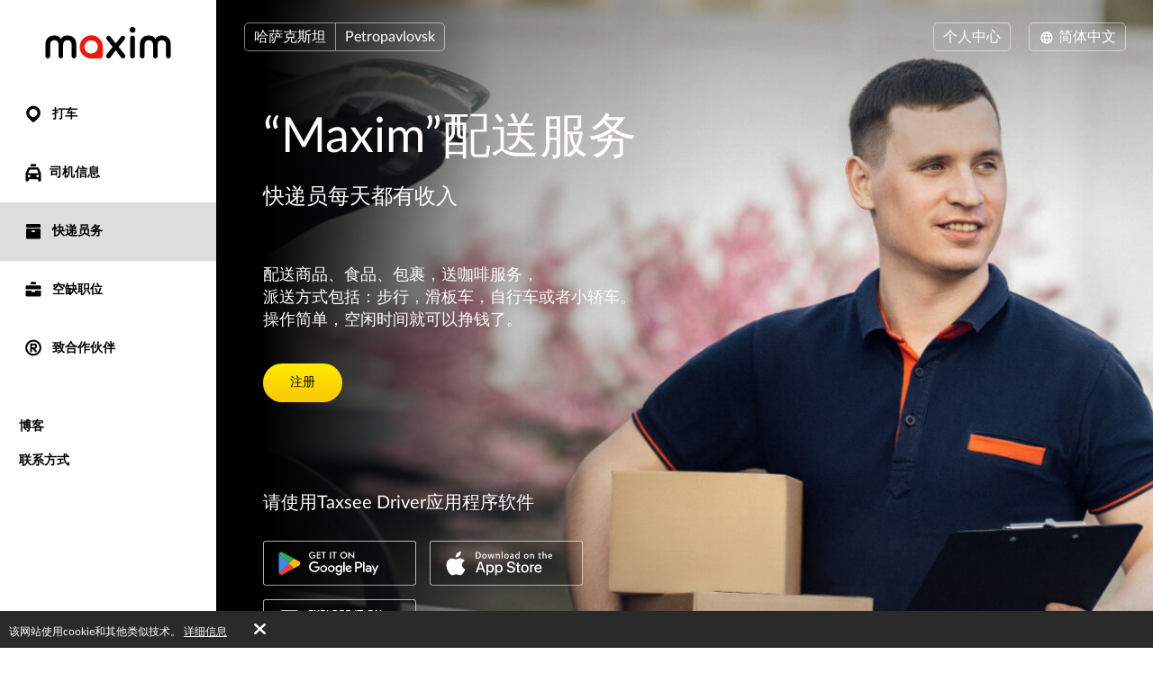

--- FILE ---
content_type: text/html; charset=UTF-8
request_url: https://taximaxim.kz/zh-CN/109-petropavlovsk/courier/
body_size: 9394
content:
    <!DOCTYPE html>
    <html lang="zh-CN" >
    <head>
        <meta charset="UTF-8">
        <meta name="viewport" content="width=device-width, initial-scale=1, maximum-scale=5">
                <meta name="csrf-param" content="_csrf">
<meta name="csrf-token" content="fFQT0jz46Fm5VzUUltyZnJZnksxpu8osRz7XbevGvVAoEUPrVpylDvEVRGfCi-jT9x3CnwTClUM1XJYX3Y3NJg==">
        <title>快递员务</title>
        <link rel="apple-touch-icon" sizes="180x180" href="/favicon180x180.png">
        <link rel="icon" type="image/png" sizes="32x32" href="/favicon32x32.png">
        <link rel="icon" type="image/png" sizes="192x192" href="/favicon192x192.png">
                <!-- Google Tag Manager -->
        <script>(function(w,d,s,l,i){w[l]=w[l]||[];w[l].push({'gtm.start':
                    new Date().getTime(),event:'gtm.js'});var f=d.getElementsByTagName(s)[0],
                j=d.createElement(s),dl=l!='dataLayer'?'&l='+l:'';j.async=true;j.src=
                'https://www.googletagmanager.com/gtm.js?id='+i+dl;f.parentNode.insertBefore(j,f);
            })(window,document,'script','dataLayer','GTM-K3BC4KQ');</script>
        <!-- End Google Tag Manager -->
                <script type="application/ld+json">{"@context":"https://schema.org","@type":"BreadcrumbList","itemListElement":[{"@type":"ListItem","position":0,"name":"快递员务","item":""}]}</script>        <meta name="description" content="每一天都会获得收入。提供送货上门服务，送咖啡服务，送货方式可以是步行，滑板车，自行车或者开车。">
<link type="font/woff2" href="/fonts/lato2/Lato-Regular.woff2" rel="preload" as="font" crossorigin>
<link type="font/woff2" href="/fonts/lato2/Lato-Bold.woff2" rel="preload" as="font" crossorigin>
<link href="https://taximaxim.kz/ar-SA/109-petropavlovsk/courier/" rel="alternate" hreflang="ar-SA">
<link href="https://taximaxim.kz/az/109-petropavlovsk/courier/" rel="alternate" hreflang="az">
<link href="https://taximaxim.kz/bg/109-petropavlovsk/courier/" rel="alternate" hreflang="bg">
<link href="https://taximaxim.kz/bn-BD/109-petropavlovsk/courier/" rel="alternate" hreflang="bn-BD">
<link href="https://taximaxim.kz/en/109-petropavlovsk/courier/" rel="alternate" hreflang="en">
<link href="https://taximaxim.kz/es-ES/109-petropavlovsk/courier/" rel="alternate" hreflang="es-ES">
<link href="https://taximaxim.kz/fr/109-petropavlovsk/courier/" rel="alternate" hreflang="fr">
<link href="https://taximaxim.kz/hy/109-petropavlovsk/courier/" rel="alternate" hreflang="hy">
<link href="https://taximaxim.kz/id-ID/109-petropavlovsk/courier/" rel="alternate" hreflang="id-ID">
<link href="https://taximaxim.kz/ka/109-petropavlovsk/courier/" rel="alternate" hreflang="ka">
<link href="https://taximaxim.kz/kk/109-petropavlovsk/courier/" rel="alternate" hreflang="kk">
<link href="https://taximaxim.kz/km-KH/109-petropavlovsk/courier/" rel="alternate" hreflang="km-KH">
<link href="https://taximaxim.kz/lo-LA/109-petropavlovsk/courier/" rel="alternate" hreflang="lo-LA">
<link href="https://taximaxim.kz/ms-MY/109-petropavlovsk/courier/" rel="alternate" hreflang="ms-MY">
<link href="https://taximaxim.kz/pt-BR/109-petropavlovsk/courier/" rel="alternate" hreflang="pt-BR">
<link href="https://taximaxim.kz/ru/109-petropavlovsk/courier/" rel="alternate" hreflang="ru">
<link href="https://taximaxim.kz/sw-TZ/109-petropavlovsk/courier/" rel="alternate" hreflang="sw-TZ">
<link href="https://taximaxim.kz/tg/109-petropavlovsk/courier/" rel="alternate" hreflang="tg">
<link href="https://taximaxim.kz/th-TH/109-petropavlovsk/courier/" rel="alternate" hreflang="th-TH">
<link href="https://taximaxim.kz/tr/109-petropavlovsk/courier/" rel="alternate" hreflang="tr">
<link href="https://taximaxim.kz/uz/109-petropavlovsk/courier/" rel="alternate" hreflang="uz">
<link href="https://taximaxim.kz/vi-VN/109-petropavlovsk/courier/" rel="alternate" hreflang="vi-VN">
<link href="https://taximaxim.kz/zh-cn/courier/" rel="canonical">
<link href="/assets/all-d6d0e5211907ec943a7802b0f5f52576.css?v=1762320557" rel="preload" as="style" onload="this.rel=&#039;stylesheet&#039;">
<link href="/css/cookie.css?v=1689660240" rel="stylesheet">
<link href="/assets/9abc3e8a/app-badges.css?v=1768197928" rel="stylesheet">
<link type="text/css" href="/assets/6e3b4ef9/css/all.min.css?v=1768197928" rel="preload" as="style" onload="this.rel=&#039;stylesheet&#039;">
<link type="text/css" href="/assets/5975d973/flag-png.css?v=1768197928" rel="preload" as="style" onload="this.rel=&#039;stylesheet&#039;">    </head>
    <body data-env="prod" class="b-courier-page lang-zh-CN country-kz">
            <!-- Google Tag Manager (noscript) -->
    <noscript><iframe src="https://www.googletagmanager.com/ns.html?id=GTM-K3BC4KQ"
                      height="0" width="0" style="display:none;visibility:hidden"></iframe></noscript>
    <!-- End Google Tag Manager (noscript) -->
        <div class="b-container"><div class="b-top-plate"><div id="mobile-top-menu"><button type="button" class="m-menu-opener js-menu-toggle" aria-label="burger"><i class="fa fas fa-bars"></i></button><div id="link-to-work"><a href="https://taxseepro.com/?app=maxim&amp;intl=zh-CN&amp;b=109&amp;utm_content=taximaxim&amp;utm_source=taximaxim" rel="noopener" onclick="return yii.app.analytics.reachGoal(&quot;link-to-work&quot;)" target="_blank">与服务机构合作</a></div><div class="m-logo"><a href="https://taximaxim.kz/zh-cn/109-petropavlovsk/order-a-taxi-online" title="logo"></a></div></div></div><div class="b-sidebar"><div class="m-content"><a href="https://taximaxim.kz/zh-cn/109-petropavlovsk/order-a-taxi-online"><div class="b-logo b-logo---zh-CN b-logo----country-kz"></div></a><ul class="b-main-menu"><li><a href="https://taximaxim.kz/zh-cn/109-petropavlovsk/order-a-taxi-online"><span class="b-sidebar-icon"><svg xmlns="http://www.w3.org/2000/svg" width="24" height="24" viewBox="0 -250 950 1000"><path fill="currentColor" d="M708-43q48 49 72 109.5T804 190t-24 122.5T708 420L535 593q-26 26-60 26-32 0-57-25-42-44-86-87.5T245 420q-48-48-72-107.5T149 190q0-66 26-125.5T245.5-40t104-72T477-139q63 0 123 24t108 72zM341 319q56 56 133 56 38 0 72-14.5t60-40 41-60 15-74.5q0-39-15-73t-40.5-59.5-59.5-40T474-1q-38 0-72 15t-60 40.5-41.5 59.5-15.5 72q0 36 14 71t42 62z"/></svg></span> 打车</a></li><li class="m-driver"><a href="https://taximaxim.kz/zh-cn/109-petropavlovsk/driver/"><span class="b-sidebar-icon"><svg xmlns="http://www.w3.org/2000/svg" width="24" height="24" viewBox="0 -230 950 1000"><path fill="currentColor" d="M542-140q27 0 45.5 17T606-79v53H344v-53q0-27 19.5-44t46.5-17h132zM233 287h486l-77-164H309zm596 329q0 29-18.5 45.5T765 678t-47-16.5-20-45.5v-41H254v41q0 29-20 45.5T188 678q-28 0-47-16.5T122 616V287L232 48q7-12 19-19.5t25-7.5h393q16 0 30 5t22 22l108 239v329zM277 363q-24 0-41 17t-17 43q0 25 17 42t41 17q25 0 42.5-17t17.5-42q0-26-17.5-43T277 363zm397 0q-25 0-42.5 17T614 423q0 25 17.5 42t42.5 17 42.5-17 17.5-42q0-26-17.5-43T674 363z"/></svg></span>司机信息</a></li><li class="m-courier s-active"><a href="https://taximaxim.kz/zh-cn/109-petropavlovsk/courier/"><span class="b-sidebar-icon"><svg xmlns="http://www.w3.org/2000/svg" width="24" height="24"><g fill="currentColor"><path d="M4.8 20.574a.85.85 0 0 1-.8-.768V9.84a.849.849 0 0 1 .8-.768h14.4a.838.838 0 0 1 .8.768v9.966a.838.838 0 0 1-.8.768zM10 12a1 1 0 0 0 1 1h2a1 1 0 0 0 1-1 1 1 0 0 0-1-1h-2a1 1 0 0 0-1 1zM4.8 8a.86.86 0 0 1-.8-.8V4.8a.86.86 0 0 1 .8-.8h14.4a.86.86 0 0 1 .8.8v2.4a.86.86 0 0 1-.8.8z"/><path fill="none" d="M0 0h24v24H0z"/></g></svg></span> 快递员务</a></li><li class="m-vacancy"><a href="https://taximaxim.kz/zh-cn/109-petropavlovsk/vacancy/"><span class="b-sidebar-icon"><svg xmlns="http://www.w3.org/2000/svg" width="24" height="24" viewBox="0 -275 950 1000"><path fill="currentColor" d="M121 263h267v67h172v-67h269v213q0 28-20.5 44.5T762 537H187q-27 0-46.5-16.5T121 476V263zm0-56V85q0-28 19.5-44.5T187 24h575q26 0 46.5 16.5T829 85v122H121zm419-346q28 0 46.5 17.5T605-77v53H344v-53q0-27 19.5-44.5T410-139h130z"/></svg></span> 空缺职位</a></li><li class="m-franchise"><a href="https://taximaxim.kz/zh-cn/109-petropavlovsk/partner/"><span class="b-sidebar-icon"><svg xmlns="http://www.w3.org/2000/svg" width="24" height="24" viewBox="0 -250 949 1000"><path fill="currentColor" d="M453 290h-40v106q0 17-12 28t-30 11q-19 0-31.5-11T327 396q1-84 1-166t1-166q0-20 13-28t30-8h145q27 0 51 10.5T609.5 67t28 42 10.5 51q0 42-25 76t-63 47l67 82q11 13 11 27 0 19-13.5 31.5T593 436q-19 0-31-15zm64-81q18 0 31.5-14t13.5-34q0-18-13.5-32.5T517 114H413v95h104zm-43-348q78 0 145 28.5T736-31q51 50 79.5 117T844 231q0 76-28.5 142.5T736 491q-50 50-117 79t-145 29q-76 0-143-29t-116-79q-51-51-80-117.5T106 231q0-78 29-145t80-117q49-51 116-79.5T474-139zM675 30q-38-38-89.5-60.5T474-53q-58 0-109.5 22.5T275 30q-39 38-60.5 89.5T193 231q0 58 21.5 109.5T275 431q38 38 89.5 60T474 513q60 0 111.5-22t89.5-60q39-39 61-90.5T758 231q0-60-22-111.5T675 30z"/></svg></span> 致合作伙伴</a></li></ul><ul class="b-sub-menu"><li><a href="https://taximaxim.kz/zh-cn/109-petropavlovsk/blog/">博客</a></li><li><a href="https://taximaxim.kz/zh-cn/109-petropavlovsk/contacts/">联系方式</a></li></ul><ul class="b-cabinet-enter-links"><li><a href="https://client.taximaxim.com/zh-CN/?country=kz" target="_blank" rel="noopener">客户区<span class="b-sidebar-icon"><svg xmlns="http://www.w3.org/2000/svg" width="18" height="18" viewBox="0 -275 950 1000"><path fill="currentColor" d="M409-38q-18-17-17-41t18-41 41-19 42 17l268 268q10 10 16 20.5t6 24.5q0 11-4.5 21T766 230L495 500q-17 18-41 17t-42-18q-17-18-18-42t16-41l168-168H226q-25 0-41-18t-16-41q0-25 16-42.5t41-17.5h349z"/></svg></span></a></li><li><a href="https://driver.taxsee.com/zh-CN" target="_blank" rel="noopener">司机主页<span class="b-sidebar-icon"><svg xmlns="http://www.w3.org/2000/svg" width="18" height="18" viewBox="0 -275 950 1000"><path fill="currentColor" d="M409-38q-18-17-17-41t18-41 41-19 42 17l268 268q10 10 16 20.5t6 24.5q0 11-4.5 21T766 230L495 500q-17 18-41 17t-42-18q-17-18-18-42t16-41l168-168H226q-25 0-41-18t-16-41q0-25 16-42.5t41-17.5h349z"/></svg></span></a></li></ul></div><div class="m-overlay js-menu-toggle"></div></div><div class="b-main"><div class="b-header"><div class="header-row"><div class="column location"><div class="country-drop-down btn-group"><button id="cdd-w0" class="btn dropdown-toggle" data-toggle="dropdown">哈萨克斯坦 <span class="caret"></span></button><ul id="cdd-items-w0" class="dropdown-menu"><li><a class="country " href="https://taximaxim.kz/uz/zh-CN/2744-tashkent/order-a-taxi-online" tabindex="-1"><i class="flag-png flag-png-xs flag-png-uz"></i>乌兹别克斯坦</a></li><li><a class="country " href="https://taximaxim.com/za/zh-CN/2981-cape+town/order-a-taxi-online" tabindex="-1"><i class="flag-png flag-png-xs flag-png-za"></i>南非</a></li><li><a class="country " href="https://id.taximaxim.com/zh-CN/2093-jakarta/order-a-taxi-online" tabindex="-1"><i class="flag-png flag-png-xs flag-png-id"></i>印度尼西亚</a></li><li><a class="country " href="https://taximaxim.kz/kg/zh-CN/3785-bishkek/order-a-taxi-online" tabindex="-1"><i class="flag-png flag-png-xs flag-png-kg"></i>吉尔吉斯斯坦</a></li><li><a class="country  active" href="https://taximaxim.kz/zh-CN/109-petropavlovsk/order-a-taxi-online" tabindex="-1"><i class="flag-png flag-png-xs flag-png-kz"></i>哈萨克斯坦</a></li><li><a class="country " href="https://taximaxim.com/co/zh-CN/11573-monteria/order-a-taxi-online" tabindex="-1"><i class="flag-png flag-png-xs flag-png-co"></i>哥伦比亚</a></li><li><a class="country " href="https://taximaxim.kz/tz/zh-CN/14690-dodoma/order-a-taxi-online" tabindex="-1"><i class="flag-png flag-png-xs flag-png-tz"></i>坦桑尼亚</a></li><li><a class="country " href="https://taximaxim.tj/zh-CN/109-petropavlovsk/order-a-taxi-online" tabindex="-1"><i class="flag-png flag-png-xs flag-png-tj"></i>塔吉克斯坦</a></li><li><a class="country " href="https://taximaxim.com/do/zh-CN/15145-san+pedro+de+macoris/order-a-taxi-online" tabindex="-1"><i class="flag-png flag-png-xs flag-png-do"></i>多明尼加</a></li><li><a class="country " href="https://taximaxim.com/bd/zh-CN/109-petropavlovsk/order-a-taxi-online" tabindex="-1"><i class="flag-png flag-png-xs flag-png-bd"></i>孟加拉国</a></li><li><a class="country " href="https://taximaxim.com/br/zh-CN/10329-rio+branco/order-a-taxi-online" tabindex="-1"><i class="flag-png flag-png-xs flag-png-br"></i>巴西</a></li><li><a class="country " href="https://taximaxim.com/kh/zh-CN/13806-phnom+penh/order-a-taxi-online" tabindex="-1"><i class="flag-png flag-png-xs flag-png-kh"></i>柬埔寨</a></li><li><a class="country " href="https://taximaxim.com/th/zh-CN/9335-chiang+mai/order-a-taxi-online" tabindex="-1"><i class="flag-png flag-png-xs flag-png-th"></i>泰国</a></li><li><a class="country " href="https://taximaxim.com/pe/zh-CN/7944-chimbote/order-a-taxi-online" tabindex="-1"><i class="flag-png flag-png-xs flag-png-pe"></i>秘鲁</a></li><li><a class="country " href="https://taximaxim.com/la/zh-CN/14395-vientiane/order-a-taxi-online" tabindex="-1"><i class="flag-png flag-png-xs flag-png-la"></i>老挝</a></li><li><a class="country " href="https://taximaxim.com/ph/zh-CN/7513-cebu/order-a-taxi-online" tabindex="-1"><i class="flag-png flag-png-xs flag-png-ph"></i>菲律宾</a></li><li><a class="country " href="https://taximaxim.com/vn/zh-CN/8428-da+nang/order-a-taxi-online" tabindex="-1"><i class="flag-png flag-png-xs flag-png-vn"></i>越南</a></li><li><a class="country " href="https://taximaxim.az/zh-CN/1872-baku/order-a-taxi-online" tabindex="-1"><i class="flag-png flag-png-xs flag-png-az"></i>阿塞拜疆</a></li><li><a class="country " href="https://taximaxim.com/ar/zh-CN/10703-mendoza/order-a-taxi-online" tabindex="-1"><i class="flag-png flag-png-xs flag-png-ar"></i>阿根廷</a></li><li><a class="country " href="https://taximaxim.com/my/zh-CN/3830-kuantan/order-a-taxi-online" tabindex="-1"><i class="flag-png flag-png-xs flag-png-my"></i>马来西亚</a></li></ul></div><button id="w1" class="city-select-btn js-modal-open btn" data-id="city-choose" data-url="https://taximaxim.kz/zh-cn/109-petropavlovsk/site/ajax-cities/?from=courier%2Findex">Petropavlovsk</button></div><div class="column language"><a id="choice-cabinet-button" class="btn" href="#" data-content="&lt;a class=&quot;btn-link&quot; href=&quot;https://client.taximaxim.com/zh-CN/?country=kz&quot; rel=&quot;noopener&quot; target=&quot;_blank&quot;&gt;乘客&lt;/a&gt;&lt;a class=&quot;btn-link&quot; href=&quot;https://driver.taxsee.com/zh-CN&quot; rel=&quot;noopener&quot; target=&quot;_blank&quot;&gt;司机&lt;/a&gt;" data-placement="bottom" data-toggle="popover">个人中心</a><div class="language-drop-down btn-group"><button id="w2" class="btn dropdown-toggle" data-toggle="dropdown"><span class="icon"><svg xmlns="http://www.w3.org/2000/svg" width="18" height="18" viewBox="0 30 950 1000"><path fill="currentColor" d="M475 156q77 0 144 29t117 80q51 51 79.5 117T844 526q0 75-28.5 142T736 786q-50 51-117 79.5T475 894q-76 0-143-28.5T214 786q-50-51-79-118t-29-142q0-78 29-144t79-117q51-51 118-80t143-29zM202 602h111q-6-37-6-76 0-21 1.5-39.5T313 449H202q-5 19-7.5 38t-2.5 39 2.5 38.5T202 602zm184 0h180q2-19 3-37.5t1-38.5q0-21-1-40t-3-37H386q-2 18-4 37t-2 40q0 20 2 38.5t4 37.5zm251 0h110q6-19 8.5-37.5T758 526t-2.5-39-8.5-38H637q2 19 3.5 37.5T642 526q0 20-1.5 38.5T637 602zm80 73h-92q-5 18-10 34t-11 32q-5 14-10.5 24.5T582 787q53-21 93-61 11-11 21.5-24.5T717 675zm-166 0H400q3 11 6.5 20.5T414 714q13 33 28.5 56t32.5 37q17-14 33-37t28-56q5-9 8-18.5t7-20.5zm-225 0h-91q8 13 18 26.5t22 24.5q42 41 93 61-5-11-11-21.5T346 741q-5-16-11-32t-9-34zm-91-299h91q3-18 9-35t11-31q5-13 11-24.5t11-22.5q-26 11-49.5 26.5T275 325q-12 11-22 24t-18 27zm165 0h151q-4-11-7-21t-8-18q-12-33-28-56t-33-37q-17 14-32.5 37T414 337q-4 8-7.5 18t-6.5 21zm225 0h92q-10-14-20.5-27T675 325q-20-20-43.5-35.5T582 263q6 11 11.5 22.5T604 310q6 14 11 31t10 35z"/></svg></span> 简体中文 <span class="caret"></span></button><ul id="w3" class="dropdown-menu-right dropdown-menu"><li><a href="https://taximaxim.kz/ar-sa/109-petropavlovsk/courier/" rel="alternate" hreflang="ar-SA" lang="ar-SA" tabindex="-1">العربية</a></li><li><a href="https://taximaxim.kz/az/109-petropavlovsk/courier/" rel="alternate" hreflang="az" lang="az" tabindex="-1">Azərbaycan dili</a></li><li><a href="https://taximaxim.kz/bg/109-petropavlovsk/courier/" rel="alternate" hreflang="bg" lang="bg" tabindex="-1">Български</a></li><li><a href="https://taximaxim.kz/bn-bd/109-petropavlovsk/courier/" rel="alternate" hreflang="bn-BD" lang="bn-BD" tabindex="-1">বাংলা</a></li><li><a href="https://taximaxim.kz/en/109-petropavlovsk/courier/" rel="alternate" hreflang="en" lang="en" tabindex="-1">English</a></li><li><a href="https://taximaxim.kz/es/109-petropavlovsk/courier/" rel="alternate" hreflang="es-ES" lang="es-ES" tabindex="-1">Español</a></li><li><a href="https://taximaxim.kz/fr/109-petropavlovsk/courier/" rel="alternate" hreflang="fr" lang="fr" tabindex="-1">Français</a></li><li><a href="https://taximaxim.kz/hy/109-petropavlovsk/courier/" rel="alternate" hreflang="hy" lang="hy" tabindex="-1">Հայերեն</a></li><li><a href="https://taximaxim.kz/id/109-petropavlovsk/courier/" rel="alternate" hreflang="id-ID" lang="id-ID" tabindex="-1">Bahasa Indonesia</a></li><li><a href="https://taximaxim.kz/ka/109-petropavlovsk/courier/" rel="alternate" hreflang="ka" lang="ka" tabindex="-1">ქართული</a></li><li><a href="https://taximaxim.kz/kk/109-petropavlovsk/courier/" rel="alternate" hreflang="kk" lang="kk" tabindex="-1">Қазақ тілі</a></li><li><a href="https://taximaxim.kz/km-kh/109-petropavlovsk/courier/" rel="alternate" hreflang="km-KH" lang="km-KH" tabindex="-1">ខ្មែរ</a></li><li><a href="https://taximaxim.kz/lo-la/109-petropavlovsk/courier/" rel="alternate" hreflang="lo-LA" lang="lo-LA" tabindex="-1">ພາສາລາວ</a></li><li><a href="https://taximaxim.kz/ms-my/109-petropavlovsk/courier/" rel="alternate" hreflang="ms-MY" lang="ms-MY" tabindex="-1">Bahasa Melayu</a></li><li><a href="https://taximaxim.kz/pt-br/109-petropavlovsk/courier/" rel="alternate" hreflang="pt-BR" lang="pt-BR" tabindex="-1">Português (Brasileiro)</a></li><li><a href="https://taximaxim.kz/ru/109-petropavlovsk/courier/" rel="alternate" hreflang="ru" lang="ru" tabindex="-1">Русский</a></li><li><a href="https://taximaxim.kz/sw-tz/109-petropavlovsk/courier/" rel="alternate" hreflang="sw-TZ" lang="sw-TZ" tabindex="-1">Kiswahili</a></li><li><a href="https://taximaxim.kz/tg/109-petropavlovsk/courier/" rel="alternate" hreflang="tg" lang="tg" tabindex="-1">Тоҷикӣ</a></li><li><a href="https://taximaxim.kz/th/109-petropavlovsk/courier/" rel="alternate" hreflang="th-TH" lang="th-TH" tabindex="-1">ไทย</a></li><li><a href="https://taximaxim.kz/tr/109-petropavlovsk/courier/" rel="alternate" hreflang="tr" lang="tr" tabindex="-1">Türkçe</a></li><li><a href="https://taximaxim.kz/uz/109-petropavlovsk/courier/" rel="alternate" hreflang="uz" lang="uz" tabindex="-1">O&#039;zbek tili</a></li><li><a href="https://taximaxim.kz/vi-vn/109-petropavlovsk/courier/" rel="alternate" hreflang="vi-VN" lang="vi-VN" tabindex="-1">Tiếng Việt</a></li><li><a class="active" href="https://taximaxim.kz/zh-cn/109-petropavlovsk/courier/" rel="alternate" hreflang="zh-CN" lang="zh-CN" tabindex="-1">简体中文</a></li></ul></div></div></div></div><div class="b-main-content"><div class="b-courier-main"><div class="b-courier-delivery"><h1 class="b-courier-delivery-heading">“Maxim”配送服务</h1><div class="b-courier-delivery-description">快递员每天都有收入</div><p class="b-courier-delivery-text">配送商品、食品、包裹，送咖啡服务，<br>派送方式包括：步行，滑板车，自行车或者小轿车。</p><p class="b-courier-delivery-text">操作简单，空闲时间就可以挣钱了。</p><a class="b-courier-delivery-registration" href="https://taxseepro.com/?app=maxim&amp;intl=zh-CN&amp;b=109&amp;utm_content=taximaxim&amp;utm_source=taximaxim">注册</a><p class="b-courier-delivery-download">请使用Taxsee Driver应用程序软件</p><div class="app-badges app-badges_transparent-white"><div class="app-badges__links"><a class="app-badges__link app-badges__link_googleplay" href="https://td-android.onelink.me/qsV9?af_web_dp=https%3A%2F%2Fplay.google.com%2Fstore%2Fapps%2Fdetails%3Fid%3Dcom.taxsee.driver%26referrer%3Dutm_source%253Dtaximaxim%2526utm_medium%253Ddriver&amp;c=taximaxim_site&amp;pid=taximaxim_site&amp;is_retargeting=true" data-store="googleplay"><img class="app-badges__image" src="/assets/c91a4da3/transparent/white/googleplay.svg" alt=""></a><a class="app-badges__link app-badges__link_appstore" href="https://td-ios.onelink.me/rxZI?af_web_dp=https%3A%2F%2Fapps.apple.com%2Fapp%2Fid724279766%3Fpt%3D9995800%26ct%3Dtaximaxim_drivers%26mt%3D8&amp;c=taximaxim_site&amp;pid=taximaxim_site&amp;is_retargeting=true" data-store="appstore"><img class="app-badges__image" src="/assets/c91a4da3/transparent/white/appstore.svg" alt=""></a><a class="app-badges__link app-badges__link_appgallery" href="https://td-android.onelink.me/qsV9?af_web_dp=https%3A%2F%2Fappgallery.cloud.huawei.com%2Fmarketshare%2Fapp%2FC100880141&amp;af_r=https%3A%2F%2Fappgallery.cloud.huawei.com%2Fmarketshare%2Fapp%2FC100880141&amp;c=taximaxim_site&amp;pid=taximaxim_site&amp;is_retargeting=true" data-store="appgallery"><img class="app-badges__image" src="/assets/c91a4da3/transparent/white/appgallery.svg" alt=""></a></div></div></div><div class="b-courier-demands"><h2 class="b-courier-demands-heading">简单易懂的要求和条件</h2><ul class="b-courier-demands-list"><li class="b-courier-demands-line">对每个包裹的谨慎态度是稳定收入的保障。</li><li class="b-courier-demands-line">有礼貌并且穿着整齐的快递员经常收到小费。</li><li class="b-courier-demands-line">拥有一部可以联网的智能手机就可以挣钱了。</li></ul><div class="b-courier-demands-flex"><div class="b-courier-demands-block"><ul class="b-courier-demands-block-list"><li class="b-courier-demands-block-line"><div class="b-courier-demands-block-icon icon-registration"></div><p class="b-courier-demands-block-description">免面试注册</p></li><li class="b-courier-demands-block-line"><div class="b-courier-demands-block-icon icon-time"></div><p class="b-courier-demands-block-description">选择合适的时间</p></li><li class="b-courier-demands-block-line"><div class="b-courier-demands-block-icon icon-app"></div><p class="b-courier-demands-block-description">现代化的应用程序软件</p></li></ul></div><div class="b-courier-demands-block"><ul class="b-courier-demands-block-list"><li class="b-courier-demands-block-line"><div class="b-courier-demands-block-icon icon-sociability"></div><p class="b-courier-demands-block-description">善于沟通</p></li><li class="b-courier-demands-block-line"><div class="b-courier-demands-block-icon icon-punctuality"></div><p class="b-courier-demands-block-description">准时送达</p></li><li class="b-courier-demands-block-line"><div class="b-courier-demands-block-icon icon-city"></div><p class="b-courier-demands-block-description">城市知识</p></li></ul></div></div></div></div></div><ul class="b-social"><li><a href="https://www.facebook.com/TaxiMaximKZ" title="fb" rel="noopener" target="_blank" data-name="fb"><span class="b-social-icon"><svg xmlns="http://www.w3.org/2000/svg" width="27" height="27" viewBox="0 30 950 1000"><path fill="#FFF" d="M171 48h609q35 0 66 13.5t54.5 37 37 54.5 13.5 66v609q0 35-13.5 66.5t-37 54.5-54.5 36.5-66 13.5H623V635h121l20-143H623v-91q0-30 13-48.5t57-18.5l75-1V205q-10 0-40.5-2.5T658 200q-81 0-131.5 48T476 387v105H353v143h123v364H171q-35 0-66.5-13.5T50 949t-36.5-54.5T0 828V219q0-35 13.5-66T50 98.5t54.5-37T171 48z"/></svg></span></a></li><li><a href="https://vk.com/taximaximkz" title="vk" rel="noopener" target="_blank" data-name="vk"><span class="b-social-icon"><svg xmlns="http://www.w3.org/2000/svg" width="27" height="27" viewBox="0 30 950 1000"><path fill="#FFF" d="M172 48h609q35 0 66 13.5t54.5 37 37 54.5 13.5 66v609q0 35-13.5 66.5t-37 54.5-54.5 36.5-66 13.5H172q-35 0-66.5-13.5t-55-36.5-37-54.5T0 828V219q0-35 13.5-66t37-54.5 55-37T172 48zm-69 278q-13 0-19 5t3 25q16 32 38.5 73t49.5 84 57.5 84 62.5 73.5 65.5 52.5 65.5 20h91q17 0 22.5-7.5T545 717v-76q37 3 63.5 26t52.5 51q9 9 15 14t11 7.5 10 3 12 .5h138q20 0 23-10t-4-18q-30-36-62-69.5T742 576q-8-9-11-15t-2-10.5 4-9.5 7-12q28-41 55-85t53-84q11-20 8-27t-21-7H708.5l-11.5 2-10 9-12 20q-14 25-28.5 52t-31 49.5-35 38T541 514q0-45 .5-88.5t.5-88.5q0-12-5-22t-27-10H398q-25 0-38 9t-12 16 7 8 13 3.5 12.5 10T386 378v136q-16 2-34-13.5T316 460t-35.5-54.5T248 350q-5-7-8-12t-7.5-7.5-12-3.5-20.5-1h-97z"/></svg></span></a></li><li><a href="https://ok.ru/taximaximkz" title="ok" rel="noopener" target="_blank" data-name="ok"><span class="b-social-icon"><svg xmlns="http://www.w3.org/2000/svg" width="27" height="27" viewBox="0 30 950 1000"><path fill="#FFF" d="M172 50h608q35 0 66 13.5t54.5 37 37 54.5 13.5 66v609q0 35-13.5 66.5t-37 54.5-54.5 36.5-66 13.5H172q-35 0-66.5-13.5T51 951t-36.5-54.5T1 830V221q0-35 13.5-66T51 100.5t54.5-37T172 50zm343 627q36-5 75.5-19t82.5-43q15-10 19-27t-7-33q-10-14-27.5-18t-32.5 6q-31 20-60 31t-55.5 14.5-50 2T417 584q-46-11-84-40-14-11-32.5-9.5T270 551q-11 14-9 32t16 29q18 15 42 27 20 11 48.5 21.5T431 676L299 799q-14 13-14.5 30.5T298 861q11 14 29 15t32-12l113-106 114 106q13 13 31.5 12t30.5-15 11.5-31.5T646 799zm-38-524q-39 0-73.5 14.5T345 207q-26 26-40.5 60T290 339t14.5 72 40.5 60q24 26 58.5 40.5T477 526q38 0 71.5-14.5T607 471q27-26 41-60t14-72q0-79-55-132-25-25-58.5-39.5T477 153zm73 112q30 30 30 74 0 43-30 75-28 30-73 30t-75-30q-14-15-22.5-34t-8.5-41q0-23 8.5-41.5T402 265t33.5-22.5T477 234t40.5 8.5T550 265z"/></svg></span></a></li><li><a href="https://www.instagram.com/taximaxim/" title="instagram" rel="noopener" target="_blank" data-name="instagram"><span class="b-social-icon"><svg xmlns="http://www.w3.org/2000/svg" width="27" height="27" viewBox="0 30 950 1000"><path fill="#FFF" d="M172 49h609q35 0 66 13.5t54.5 37 37 54.5 13.5 66v609q0 35-13.5 66.5t-37 54.5-54.5 36.5-66 13.5H172q-35 0-66-13.5T51.5 950t-37-54.5T1 829V220q0-35 13.5-66t37-54.5 54.5-37T172 49zm470 158q31 0 59 12t48 33 32 49 12 59v330q0 31-12 58.5t-32 48-48 32.5-59 12H312q-31 0-59-12t-49-32.5-33-48-12-58.5V360q0-31 12-59t33-49 49-33 59-12h330zM477 394q27 0 50.5 10.5t41.5 28 28 41.5 10 51-10 50.5-28 41.5-41.5 28-50.5 10-51-10-41.5-28-28-41.5T346 525t10.5-51 28-41.5 41.5-28 51-10.5zm0 326q40 0 76-15.5t62-41.5 41.5-61.5T672 525q0-40-15.5-76T615 386t-62-42.5-76-15.5q-41 0-76.5 15.5t-62 42.5-42 63-15.5 76q0 41 15.5 76.5t42 61.5 62 41.5T477 720zm250-403q0-19-13.5-33T681 270q-20 0-34 14t-14 33q0 20 14 33.5t34 13.5q19 0 32.5-13.5T727 317zm-85 590q45 0 84.5-17t69-46.5 46.5-69 17-84.5V360q0-45-17-84.5T795.5 206t-69-47-84.5-17H312q-45 0-84.5 17t-69 47-46.5 69.5T95 360v330q0 45 17 84.5t46.5 69 69 46.5 84.5 17h330z"/></svg></span></a></li></ul><div class="footer"><div class="copyright-block">
                            © 2003&ndash;2026 Maxim服务                    </div><div class="legal-block"><a href="https://legal.taximaxim.com/?country=KZ&amp;city=109&amp;intl=zh-CN&amp;ref=https%3A%2F%2Ftaximaxim.kz%2Fzh-CN%2F109-petropavlovsk%2Fcourier%2F">法律信息</a><a href="https://legal.taximaxim.com/tc-information/?country=KZ&amp;city=109&amp;intl=zh-CN&amp;ref=https%3A%2F%2Ftaximaxim.kz%2Fzh-CN%2F109-petropavlovsk%2Fcourier%2F">T&C information</a></div></div></div></div><div class="b-modal" data-id="offer-modal"><div class="m-body"></div></div><div class="b-modal" data-id="tariff-modal" id="tariff-modal"><div class="m-body"></div></div><div class="b-modal" data-id="reglament"><div class="m-body"></div></div><div class="b-modal" data-id="video-lessons"><div class="m-body"></div></div>    <div id="cookie-policy"><span>该网站使用cookie和其他类似技术。 <a href="https://legal.taximaxim.com/privacy/-/cookie/?country=KZ&amp;city=109&amp;intl=zh-CN&amp;ref=https%3A%2F%2Ftaximaxim.kz%2Fzh-CN%2F109-petropavlovsk%2Fcourier%2F" target="_blank">详细信息</a><a id="accept-cookie" href="#">好的</a></span></div><div class="b-modal" data-id="city-choose" data-url="https://taximaxim.kz/zh-cn/109-petropavlovsk/site/ajax-cities/?from=courier%2Findex" data-once="1">
    <div class="m-body m-city-modal-body">
            </div>
</div>
<script src="/assets/all-e4aa03f43099f42f5d5b8e4abc448114.js?v=1754980139"></script>
<script src="/js/cookie.js?v=1689660240"></script>    </body>
    </html>


--- FILE ---
content_type: image/svg+xml
request_url: https://taximaxim.kz/images/courier/ic_couriers_3.svg
body_size: 1008
content:
<svg xmlns="http://www.w3.org/2000/svg" width="80" height="80" viewBox="0 0 80 80">
  <g id="Group_181" data-name="Group 181" transform="translate(-3167 -6386)">
    <path id="Path_202" data-name="Path 202" d="M0,0H80V80H0Z" transform="translate(3167 6386)" fill="none" fill-rule="evenodd"/>
    <path id="Subtraction_1" data-name="Subtraction 1" d="M29.838,63.568H6.486A6.657,6.657,0,0,1,0,57.081V6.054A5.8,5.8,0,0,1,1.946,1.73,6.724,6.724,0,0,1,6.486,0H29.838a5.921,5.921,0,0,1,6.054,6.054v17.3c0,.009.008.353.01,1.081H33.739c0-.514-.007-1.071-.01-1.081V6.054a3.875,3.875,0,0,0-3.892-3.892H27.676v.433c0,1.81-1.39,3.027-3.46,3.027H11.676A2.96,2.96,0,0,1,8.649,2.595V2.162H6.486c-2.506,0-4.324,1.637-4.324,3.892V57.081a4.334,4.334,0,0,0,4.324,4.325H29.838a3.655,3.655,0,0,0,2.757-1.351,4.618,4.618,0,0,0,1.135-2.973c.045-8.58,0-12.93,0-12.973.011-.008.02-.371.027-1.081h2.13c0,.711,0,1.075.006,1.081V57.081a6.725,6.725,0,0,1-1.73,4.541A5.8,5.8,0,0,1,29.838,63.568ZM10.811,2.162v.433a.924.924,0,0,0,.865.865H24.216c.891,0,1.3-.448,1.3-.865V2.162Z" transform="translate(3175.216 6394.649)"/>
    <g id="Rectangle_38" data-name="Rectangle 38" transform="translate(3180 6406)" fill="none" stroke="#000" stroke-linecap="round" stroke-linejoin="round" stroke-width="2">
      <rect width="7" height="7" rx="2" stroke="none"/>
      <rect x="1" y="1" width="5" height="5" rx="1" fill="none"/>
    </g>
    <rect id="Rectangle_39" data-name="Rectangle 39" width="12" height="2" rx="1" transform="translate(3189 6409)"/>
    <rect id="Rectangle_40" data-name="Rectangle 40" width="14" height="2" rx="1" transform="translate(3186 6451)"/>
    <rect id="Rectangle_44" data-name="Rectangle 44" width="9" height="2" rx="1" transform="translate(3181 6441)" fill="#fac208"/>
    <rect id="Rectangle_46" data-name="Rectangle 46" width="9" height="2" rx="1" transform="translate(3203 6441)" fill="#fac208"/>
    <rect id="Rectangle_48" data-name="Rectangle 48" width="12" height="2" rx="1" transform="translate(3224 6441)" fill="#fac208"/>
    <rect id="Rectangle_49" data-name="Rectangle 49" width="2" height="2" rx="1" transform="translate(3238 6441)" fill="#fac208"/>
    <rect id="Rectangle_45" data-name="Rectangle 45" width="6" height="2" rx="1" transform="translate(3192 6441)" fill="#fac208"/>
    <rect id="Rectangle_47" data-name="Rectangle 47" width="4" height="2" rx="1" transform="translate(3215 6441)" fill="#fac208"/>
    <g id="Rectangle_41" data-name="Rectangle 41" transform="translate(3180 6418)" fill="none" stroke="#fac208" stroke-linecap="round" stroke-linejoin="round" stroke-width="3">
      <rect width="19" height="20" rx="3" stroke="none"/>
      <rect x="1.5" y="1.5" width="16" height="17" rx="1.5" fill="none"/>
    </g>
    <g id="Rectangle_50" data-name="Rectangle 50" transform="translate(3202 6418)" fill="none" stroke="#fac208" stroke-linecap="round" stroke-linejoin="round" stroke-width="3">
      <rect width="19" height="20" rx="3" stroke="none"/>
      <rect x="1.5" y="1.5" width="16" height="17" rx="1.5" fill="none"/>
    </g>
    <g id="Rectangle_43" data-name="Rectangle 43" transform="translate(3224 6418)" fill="none" stroke="#fac208" stroke-linecap="round" stroke-linejoin="round" stroke-width="3">
      <rect width="19" height="20" rx="3" stroke="none"/>
      <rect x="1.5" y="1.5" width="16" height="17" rx="1.5" fill="none"/>
    </g>
  </g>
</svg>


--- FILE ---
content_type: image/svg+xml
request_url: https://taximaxim.kz/images/courier/ic_couriers_1.svg
body_size: 1266
content:
<svg xmlns="http://www.w3.org/2000/svg" width="80" height="80" viewBox="0 0 80 80">
  <g id="Group_177" data-name="Group 177" transform="translate(-3557 -6386)">
    <path id="Path_227" data-name="Path 227" d="M0,0H80V80H0Z" transform="translate(3557 6386)" fill="none" fill-rule="evenodd"/>
    <g id="Group_151" data-name="Group 151" transform="translate(3563.919 6395.215)">
      <path id="Path_228" data-name="Path 228" d="M81.34,63.791H17.257c-.419,0-.419-.419-.838-.419,0-.419-.419-.419-.419-.838V55.927h2.513v5.351H80.084V26.607a2.7,2.7,0,0,0-2.513-2.513H21.026a2.7,2.7,0,0,0-2.513,2.513V55.927H16V26.607C16,24.094,18.513,22,21.026,22H77.571a4.648,4.648,0,0,1,4.607,4.607V63.372C81.759,63.372,81.759,63.791,81.34,63.791Z" transform="translate(-16 -22)" fill-rule="evenodd"/>
      <path id="Path_229" data-name="Path 229" d="M88.644,159.7H62.257c-.419,0-.838,0-.838-.419a.41.41,0,0,1-.419-.419A5.644,5.644,0,0,1,66.445,153h18.01a5.644,5.644,0,0,1,5.445,5.864l-.419.419c-.419.419-.419.419-.838.419Zm-25.131-2.094H87.387a3.15,3.15,0,0,0-2.932-2.094H66.445a3.15,3.15,0,0,0-2.932,2.094Z" transform="translate(-42.152 -98.131)" fill-rule="evenodd"/>
      <path id="Path_230" data-name="Path 230" d="M90.754,143.309h-15.5a1.462,1.462,0,0,1-.838-.419A1.539,1.539,0,0,1,74,141.634l2.513-8.8a.9.9,0,0,1,.838-.838H88.66a.9.9,0,0,1,.838.838l2.094,8.8c.419.419,0,.838,0,1.257C91.173,142.89,91.173,143.309,90.754,143.309ZM76.513,140.8H89.079l-1.257-6.283H78.188Z" transform="translate(-49.707 -85.927)" fill-rule="evenodd"/>
      <path id="Path_231" data-name="Path 231" d="M77.571,122.309H21.026A5.405,5.405,0,0,1,16,117.283v-3.026a1.462,1.462,0,0,1,.419-.838c.419,0,.419-.419.838-.419H81.34c.419,0,.419.419.838.419v3.864c0,2.513-2.094,5.026-4.607,5.026Zm-59.058-6.8v1.77a2.7,2.7,0,0,0,2.513,2.513H77.571a2.7,2.7,0,0,0,2.513-2.513v-1.77Z" transform="translate(-16 -73.723)" fill-rule="evenodd"/>
      <path id="Path_232" data-name="Path 232" d="M93.257,54.958a1.462,1.462,0,0,0-.838-.419A1.462,1.462,0,0,0,92,53.7V48.257a1.481,1.481,0,0,1,2.932,0V53.7a1.462,1.462,0,0,0-.419.838C94.094,54.539,93.675,54.958,93.257,54.958Z" transform="translate(-60.168 -36.529)" fill-rule="evenodd"/>
      <path id="Path_233" data-name="Path 233" d="M86.047,54.958c-.419,0-.838,0-.838-.419-.419-.419-.419-.419-.419-.838V49.513H47.513V53.7A1.257,1.257,0,0,1,45,53.7V48.257c0-.419,0-.838.419-.838,0-.419.419-.419.838-.419H86.047c.419,0,.419,0,.838.419.419,0,.419.419.419.838V53.7c0,.419,0,.419-.419.838s-.419.419-.838.419Z" transform="translate(-32.853 -36.529)" fill-rule="evenodd"/>
      <path id="Path_234" data-name="Path 234" d="M38.7,72.984a6.616,6.616,0,0,1-6.7-6.7,6.716,6.716,0,0,1,13.4,0A6.616,6.616,0,0,1,38.7,72.984Zm0-10.471a3.754,3.754,0,0,0-3.77,3.77,3.867,3.867,0,0,0,3.77,4.188,4.2,4.2,0,0,0,4.188-4.188c0-2.094-2.094-3.77-4.188-3.77Z" transform="translate(-25.298 -44.084)" fill="#fac208" fill-rule="evenodd"/>
      <path id="Path_235" data-name="Path 235" d="M86.283,72.984A6.536,6.536,0,0,1,80,66.283,6.442,6.442,0,0,1,86.283,60a6.536,6.536,0,0,1,6.7,6.283,6.616,6.616,0,0,1-6.7,6.7Zm0-10.471a3.754,3.754,0,0,0-3.77,3.77,3.867,3.867,0,0,0,3.77,4.188,3.957,3.957,0,0,0,4.188-4.188,3.867,3.867,0,0,0-4.188-3.77Z" transform="translate(-53.194 -44.084)" fill="#fac208" fill-rule="evenodd"/>
      <path id="Path_236" data-name="Path 236" d="M133.7,72.984a6.616,6.616,0,0,1-6.7-6.7,6.716,6.716,0,0,1,13.4,0A6.616,6.616,0,0,1,133.7,72.984Zm0-10.471c-2.094,0-4.188,1.675-4.188,3.77a4.2,4.2,0,0,0,4.188,4.188,3.867,3.867,0,0,0,3.77-4.188A3.754,3.754,0,0,0,133.7,62.513Z" transform="translate(-80.508 -44.084)" fill="#fac208" fill-rule="evenodd"/>
    </g>
  </g>
</svg>


--- FILE ---
content_type: image/svg+xml
request_url: https://taximaxim.kz/images/courier/ic_couriers_5.svg
body_size: 1190
content:
<svg xmlns="http://www.w3.org/2000/svg" width="80" height="80" viewBox="0 0 80 80">
  <g id="Group_178" data-name="Group 178" transform="translate(-3758 -6386)">
    <path id="Path_237" data-name="Path 237" d="M0,0H80V80H0Z" transform="translate(3758 6386)" fill="none" fill-rule="evenodd"/>
    <g id="Group_152" data-name="Group 152" transform="translate(3764.487 6392.054)">
      <path id="Path_239" data-name="Path 239" d="M77.606,25H76.394a1.251,1.251,0,0,0-.808.4v4.04a3.562,3.562,0,0,1-3.636,3.232,3.476,3.476,0,0,1-3.232-3.232V26.212c0-.4,0-.808-.4-.808a.4.4,0,0,0-.4-.4H32.354c-.4,0-.4,0-.808.4a1.411,1.411,0,0,0-.4.808v3.232a3.187,3.187,0,0,1-3.232,3.232,3.476,3.476,0,0,1-3.232-3.232V26.212c0-.4,0-.808-.4-.808,0-.4-.4-.4-.808-.4H22.253A5.444,5.444,0,0,0,17,30.657v42.02a5.348,5.348,0,0,0,5.253,5.253H44.475a20.378,20.378,0,0,0,23.03,9.293A21.113,21.113,0,0,0,83.263,67.828V30.657A5.524,5.524,0,0,0,77.606,25ZM33.566,75.909H22.253a3.476,3.476,0,0,1-3.232-3.232V64.6H33.566Zm0-13.333H19.02v-10.1H33.566Zm0-12.121H19.02v-10.1H33.566Zm2.02,25.455V64.6h5.657V67.02a23.644,23.644,0,0,0,2.02,8.889ZM46.9,52.475a24.253,24.253,0,0,0-5.253,10.1H35.586v-10.1Zm-11.313-2.02v-10.1H48.919v10.1ZM62.253,85.606A18.628,18.628,0,0,1,43.263,67.02a18.968,18.968,0,0,1,18.99-18.99,18.789,18.789,0,0,1,0,37.576ZM51.343,49.242V40.354H64.273V46.01h-2.02A20.32,20.32,0,0,0,51.343,49.242Zm29.495,8.485a22.908,22.908,0,0,0-3.232-5.253h3.232Zm0-7.273H75.182a27.06,27.06,0,0,0-8.485-4.04V40.354H80.838Zm0-12.121H19.02V30.657a3.562,3.562,0,0,1,3.232-3.636v2.424A6.083,6.083,0,0,0,27.909,35.1a5.778,5.778,0,0,0,5.657-5.657V27.02H66.7v2.424c0,2.828,2.424,5.657,5.253,5.657a5.778,5.778,0,0,0,5.657-5.657V27.02c2.02,0,3.232,1.616,3.232,3.636v7.677Z" transform="translate(-17 -20.088)" fill-rule="evenodd"/>
      <path id="Path_241" data-name="Path 241" d="M128.424,110.717V100.212A1.29,1.29,0,0,0,127.212,99,1.071,1.071,0,0,0,126,100.212v10.909c0,.4,0,.4.4.808l5.657,5.253a.857.857,0,1,0,1.212-1.212Z" transform="translate(-81.96 -64.189)" fill="#facb08" stroke="#fac208" stroke-width="1" fill-rule="evenodd"/>
      <g id="Ellipse_2" data-name="Ellipse 2" transform="translate(23.834 25.514)" fill="none" stroke="#fac208" stroke-width="3">
        <circle cx="21.405" cy="21.405" r="21.405" stroke="none"/>
        <circle cx="21.405" cy="21.405" r="19.905" fill="none"/>
      </g>
      <g id="Rectangle_62" data-name="Rectangle 62" transform="translate(56.266 0) rotate(90)" stroke="#000" stroke-width="1">
        <rect width="9.946" height="2.162" rx="1.081" stroke="none"/>
        <rect x="-0.5" y="-0.5" width="10.946" height="3.162" rx="1.581" fill="none"/>
      </g>
      <g id="Rectangle_63" data-name="Rectangle 63" transform="translate(12.158 0) rotate(90)" stroke="#000" stroke-width="1">
        <rect width="9.946" height="2.162" rx="1.081" stroke="none"/>
        <rect x="-0.5" y="-0.5" width="10.946" height="3.162" rx="1.581" fill="none"/>
      </g>
    </g>
  </g>
</svg>


--- FILE ---
content_type: image/svg+xml
request_url: https://taximaxim.kz/images/courier/ic_couriers_6.svg
body_size: 1625
content:
<svg xmlns="http://www.w3.org/2000/svg" width="80" height="80" viewBox="0 0 80 80">
  <g id="Group_180" data-name="Group 180" transform="translate(-3966 -6386)">
    <path id="Path_242" data-name="Path 242" d="M0,0H80V80H0Z" transform="translate(3966 6386)" fill="none" fill-rule="evenodd"/>
    <g id="Group_153" data-name="Group 153" transform="translate(3972.487 6392.486)">
      <path id="Path_245" data-name="Path 245" d="M33.51,166.725c-8.235,0-14.51-3.137-14.51-7.059,0-3.137,3.529-5.49,9.412-6.667a1.252,1.252,0,0,1,1.176,1.176c0,.392-.392,1.176-.784,1.176-5.1.784-7.843,2.745-7.843,4.314,0,2.353,5.49,4.706,12.549,4.706s12.157-2.353,12.157-4.706c0-1.569-2.353-3.529-7.451-4.314-.784,0-1.176-.784-.784-1.176A1.04,1.04,0,0,1,38.608,153c5.882,1.176,9.412,3.529,9.412,6.667C48.02,163.588,41.745,166.725,33.51,166.725Z" transform="translate(-19 -99.274)" fill-rule="evenodd"/>
      <path id="Path_247" data-name="Path 247" d="M115.8,119.51H89.176A1.252,1.252,0,0,1,88,118.333c0-.392.784-.784,1.176-.784H115.8a10.2,10.2,0,0,0,0-20.392H100.156a6.143,6.143,0,0,1-5.814-5.023,4.535,4.535,0,0,1-.069-.859A6.12,6.12,0,0,1,100.156,85h8.156a1.04,1.04,0,0,1,1.176,1.176,1.252,1.252,0,0,1-1.176,1.176h-8.156a3.93,3.93,0,0,0-3.922,3.922,4.217,4.217,0,0,0,3.922,3.922H115.8a12.157,12.157,0,0,1,0,24.314Z" transform="translate(-60.901 -57.941)" stroke="#000" stroke-width="0.5" fill-rule="evenodd"/>
      <path id="Path_250" data-name="Path 250" d="M33.51,57A14.476,14.476,0,0,0,19,71.51c0,5.49,7.843,21.961,12.941,29.8a2.037,2.037,0,0,0,1.569.784,3,3,0,0,0,1.961-.784C40.176,93.471,48.02,77,48.02,71.51A14.235,14.235,0,0,0,33.51,57Z" transform="translate(-19 -40.921)" fill="none" stroke="#fac208" stroke-width="2.5" fill-rule="evenodd"/>
      <path id="Path_246" data-name="Path 246" d="M148.8,84.941c-5.49,0-9.8-3.137-9.8-6.667,0-2.745,1.961-5.1,5.49-6.275a1.441,1.441,0,0,1,1.176.392c0,.392.392.784.392,1.176l-.784.784c-2.745.784-4.314,2.353-4.314,3.922,0,2.353,3.529,4.314,7.843,4.314s7.843-1.961,7.843-4.314c0-1.569-1.569-3.137-3.922-3.922-.392-.392-.784-.392-.784-.784A1.386,1.386,0,0,1,153.51,72c3.137,1.176,5.49,3.529,5.49,6.275C159,81.8,154.686,84.941,148.8,84.941Z" transform="translate(-91.941 -50.039)" fill="#fac208" fill-rule="evenodd"/>
      <path id="Path_243" data-name="Path 243" d="M148.8,45.412a3.969,3.969,0,0,1-2.745-1.569C143.706,39.922,139,30.118,139,26.2A10.046,10.046,0,0,1,148.8,16,10.382,10.382,0,0,1,159,26.2c0,3.922-4.706,13.725-7.451,17.647a3.3,3.3,0,0,1-2.745,1.569Zm0-27.059a7.866,7.866,0,0,0-7.843,7.843c0,3.137,4.314,12.157,7.059,16.471a1.369,1.369,0,0,0,.784.392c.392,0,.784-.392,1.176-.392,2.745-4.314,6.667-13.333,6.667-16.471A7.866,7.866,0,0,0,148.8,18.353Z" transform="translate(-91.941 -16)" fill-rule="evenodd"/>
      <path id="Path_244" data-name="Path 244" d="M155.49,38.98a5.49,5.49,0,1,1,0-10.98,5.7,5.7,0,0,1,5.882,5.49,5.7,5.7,0,0,1-5.882,5.49Zm0-8.627a3.093,3.093,0,0,0-3.137,3.137,3.457,3.457,0,0,0,3.137,3.529,3.515,3.515,0,0,0,3.529-3.529C159.02,31.529,157.451,30.353,155.49,30.353Z" transform="translate(-98.628 -23.294)" fill-rule="evenodd"/>
      <g id="Group_166" data-name="Group 166" transform="translate(-8090.486 -5371.486)">
        <path id="Path_314" data-name="Path 314" d="M200.569,150.275h-2.748a1.834,1.834,0,0,1-1.832-1.832v-3.553a1.006,1.006,0,0,0-.755-1.014.92.92,0,0,0-1.077.9v3.665a1.834,1.834,0,0,1-1.832,1.832h-2.748a1.834,1.834,0,0,1-1.832-1.832V137.448a.916.916,0,1,1,1.832,0v10.994h2.749v-3.665a2.753,2.753,0,0,1,3.214-2.71,2.839,2.839,0,0,1,2.283,2.821v3.553h2.748V137.448a.916.916,0,0,1,1.832,0v10.994A1.834,1.834,0,0,1,200.569,150.275Z" transform="translate(7909.871 5261.898)" fill="#fac208" stroke="#fac208" stroke-width="0.5"/>
        <path id="Path_315" data-name="Path 315" d="M181.38,102.095a.911.911,0,0,1-.536-.174l-8.548-6.18a.947.947,0,0,1-.074-.06.958.958,0,0,1-.136.1l-8.548,5.263a.916.916,0,1,1-.961-1.56l8.49-5.228a1.834,1.834,0,0,1,2.335.025l8.516,6.156a.916.916,0,0,1-.538,1.659Z" transform="translate(7932.723 5300)" fill="#fac208" stroke="#fac208" stroke-width="0.5"/>
      </g>
    </g>
  </g>
</svg>


--- FILE ---
content_type: image/svg+xml
request_url: https://taximaxim.kz/images/courier/ic_couriers_2.svg
body_size: 1260
content:
<svg xmlns="http://www.w3.org/2000/svg" width="79.996" height="79.996" viewBox="0 0 79.996 79.996">
  <g id="Group_182" data-name="Group 182" transform="translate(-4610 -6386)">
    <path id="Path_316" data-name="Path 316" d="M0,0H80V80H0Z" transform="translate(4610 6386)" fill="none" fill-rule="evenodd"/>
    <g id="Group_175" data-name="Group 175" transform="translate(4622.114 6392.484)">
      <path id="Shape" d="M37.792,69.743a8.964,8.964,0,0,0,2.051,1.231L40.663,80a3.48,3.48,0,0,0,3.281,2.872H66.912A3.17,3.17,0,0,0,70.193,80l1.23-9.026c.82-.41,1.23-.821,2.051-1.231a17.393,17.393,0,0,0,7.792-14.769V49.641h2.051a2.647,2.647,0,0,0,2.461-2.462V42.667a2.3,2.3,0,0,0-2.461-2.051H80.856a23.447,23.447,0,0,0-11.484-15.59l-3.281-6.974A3.247,3.247,0,0,0,62.81,16H48.046a3.084,3.084,0,0,0-2.871,2.051l-3.281,6.974C34.922,29.128,30,36.1,30,43.9V54.974a17.393,17.393,0,0,0,7.792,14.769Zm30.35,9.846a1.31,1.31,0,0,1-1.23,1.231H43.944c-.41,0-.82-.41-.82-1.231l-1.641-11.9a34.072,34.072,0,0,0,28.3,0ZM83.317,42.667v4.513H81.266V42.667ZM47.225,18.872c0-.41.41-.41.82-.41H62.81c.82,0,1.23,0,1.23.41l2.051,4.923a26.463,26.463,0,0,0-20.917,0Zm8.2,4.923c13.124,0,23.377,9.026,23.377,20.1a18.733,18.733,0,0,1-6.318,13.8A25.077,25.077,0,0,1,55.428,64c-12.714,0-23.377-9.026-23.377-20.1S42.714,23.795,55.428,23.795ZM32.051,52.923c4.1,7.795,13.124,13.128,23.377,13.128,10.663,0,19.686-5.333,23.377-13.128v2.051A16.518,16.518,0,0,1,72.243,68.1h-.41v-.41c0-.821,0-1.641-.82-2.051a2.614,2.614,0,0,0-2.461,0,32.48,32.48,0,0,1-26.248,0,1.83,1.83,0,0,0-2.051,0,2.256,2.256,0,0,0-1.23,2.051l.41.41h-.41a15.814,15.814,0,0,1-6.972-13.128Z" transform="translate(-30 -16)" fill-rule="evenodd"/>
      <path id="Shape_0" d="M82.562,64.377a6.168,6.168,0,0,0,4.511-1.641l7.792-.41c3.874-.149,3.691-3.691,3.281-4.922a3.248,3.248,0,0,0-3.281-2.051l-7.792-.82-.41-.41-.41-9.843C85.843,42.23,84.613,41,82.562,41a3.235,3.235,0,0,0-3.281,3.281l-.82,9.843C77.23,55.354,76,57,76,58.636c0,3.281,2.871,5.742,6.562,5.742ZM96.1,58.636c0,.41-.006,1.17-1.23,1.23l-5.742.41a4.493,4.493,0,0,0,0-3.281l5.742.41a1.31,1.31,0,0,1,1.23,1.23ZM81.332,44.281a1.31,1.31,0,0,1,1.23-1.23,1.088,1.088,0,0,1,1.23,1.23l.82,9.023a5.69,5.69,0,0,0-3.691,0Zm1.23,11.073c2.461,0,4.511,1.641,4.511,3.281,0,2.051-2.051,3.281-4.511,3.281s-4.511-1.23-4.511-3.281C78.051,57,80.1,55.354,82.562,55.354Z" transform="translate(-57.134 -30.31)" fill="#fac208" fill-rule="evenodd"/>
      <ellipse id="Ellipse_14" data-name="Ellipse 14" cx="24.425" cy="21.183" rx="24.425" ry="21.183" transform="translate(1.097 6.839)" fill="none" stroke="#fac208" stroke-width="3"/>
    </g>
  </g>
</svg>


--- FILE ---
content_type: image/svg+xml
request_url: https://taximaxim.kz/images/courier/ic_couriers_4.svg
body_size: 1555
content:
<svg xmlns="http://www.w3.org/2000/svg" width="80" height="80" viewBox="0 0 80 80">
  <g id="Group_179" data-name="Group 179" transform="translate(-285 -1500)">
    <path id="Path_251" data-name="Path 251" d="M0,0H80V80H0Z" transform="translate(285 1500)" fill="none" fill-rule="evenodd"/>
    <g id="Group_174" data-name="Group 174" transform="translate(0.292 1)">
      <path id="Subtraction_3" data-name="Subtraction 3" d="M46.733,33H43V31a5.005,5.005,0,0,0-5-5H0V5A5.006,5.006,0,0,1,5,0H46.733a5.006,5.006,0,0,1,5,5v.711h6.862a.679.679,0,0,1,.381.365.682.682,0,0,1-.127.59c.188.192.3.545-.25,1.124-1.437,1.621-4.527,4.689-6.865,6.977V28A5.006,5.006,0,0,1,46.733,33Z" transform="translate(303 1510)" fill="none" stroke="#000" stroke-width="2"/>
      <g id="Group_126" data-name="Group 126" transform="translate(311.476 1521.564)">
        <g id="Ellipse_3" data-name="Ellipse 3" fill="none" stroke="#fac208" stroke-width="2.5">
          <circle cx="5.338" cy="5.338" r="5.338" stroke="none"/>
          <circle cx="5.338" cy="5.338" r="4.088" fill="none"/>
        </g>
        <g id="Ellipse_4" data-name="Ellipse 4" transform="translate(11.957)" fill="none" stroke="#fac208" stroke-width="2.5">
          <circle cx="5.338" cy="5.338" r="5.338" stroke="none"/>
          <circle cx="5.338" cy="5.338" r="4.088" fill="none"/>
        </g>
        <g id="Ellipse_5" data-name="Ellipse 5" transform="translate(23.914)" fill="none" stroke="#fac208" stroke-width="2.5">
          <circle cx="5.338" cy="5.338" r="5.338" stroke="none"/>
          <circle cx="5.338" cy="5.338" r="4.088" fill="none"/>
        </g>
      </g>
      <g id="Group_132" data-name="Group 132" transform="translate(286.708 1535.87)">
        <g id="Group_129" data-name="Group 129" transform="translate(0)">
          <path id="Union_3" data-name="Union 3" d="M12.268,33a5,5,0,0,1-5-5V13.769C4.881,11.433,1.836,8.407.4,6.791-.5,5.832.4,5.5.4,5.5H7.268V5a5,5,0,0,1,5-5H54a5,5,0,0,1,5,5V28a5,5,0,0,1-5,5Z" transform="translate(0.292 0.13)" fill="none" stroke="#000" stroke-width="2"/>
          <path id="Path_264" data-name="Path 264" d="M4194.061,6495.25s-7.745-6.926-10.326-9.643c-.921-.908,0-1.223,0-1.223h10.326" transform="translate(-4183.325 -6478.62)" fill="none" stroke="#000" stroke-linecap="round" stroke-linejoin="round" stroke-width="2"/>
        </g>
      </g>
      <path id="Path_265" data-name="Path 265" d="M4183.325,6495.844s7.648-7.306,10.2-10.17c.91-.958,0-1.29,0-1.29h-10.2" transform="translate(-3831.667 -4968.372)" fill="none" stroke="#000" stroke-linecap="round" stroke-linejoin="round" stroke-width="2"/>
      <path id="Path_307" data-name="Path 307" d="M35.884,14.054H27.746a2.293,2.293,0,0,0-1.889.985,19.841,19.841,0,0,0-5.87-3.468,5.077,5.077,0,0,1-2.524-2.011A7.606,7.606,0,0,1,16.14,5.2V3.69A3.787,3.787,0,0,0,10.23.465,3.675,3.675,0,0,0,8.624,2.907a16.856,16.856,0,0,0,.85,8.529H5.7a3.442,3.442,0,0,0-2.888,1.525,3.484,3.484,0,0,0-.337,3.252A3.448,3.448,0,0,0,.823,21.909a3.591,3.591,0,0,0-.85,1.633,3.962,3.962,0,0,0,.054,1.822H33.563s2.321-2.321,2.308-2.321-.054-7.935-.054-9ZM14.562,25.363H2.632c-.013-.027-.027-.027-.054-.054a1.383,1.383,0,0,1-.324-1.3,1.246,1.246,0,0,1,1.228-.972H13.819a1,1,0,0,1,.8.378,1.3,1.3,0,0,1,.364.945A1.4,1.4,0,0,1,14.562,25.363Zm-.742-4.642H3.374a1.161,1.161,0,1,1,0-2.321H13.819a1.161,1.161,0,0,1,0,2.321Zm-9.285-5.8a1.142,1.142,0,0,1,.958-1.12l.2.04h5.061a1.157,1.157,0,0,1-.418,2.24H5.7A1.169,1.169,0,0,1,4.535,14.918Zm20.89,10.445H17.166a3.565,3.565,0,0,0,.135-1,3.652,3.652,0,0,0-.918-2.456,3.49,3.49,0,0,0,.634-3.752,3.455,3.455,0,0,0-3.2-2.078H13.6a3.393,3.393,0,0,0-1.012-3.806,1.27,1.27,0,0,0-.162-.3c-1.795-2.348-1.876-6.559-1.511-8.664a1.388,1.388,0,0,1,.607-.918,1.563,1.563,0,0,1,1.2-.216A1.535,1.535,0,0,1,13.819,3.69V5.2A9.859,9.859,0,0,0,15.574,10.9a7.343,7.343,0,0,0,3.7,2.888,19.619,19.619,0,0,1,6.154,3.954ZM35.87,23.042l-2.308,2.321H27.746V16.376H35.83l.054,6.667Z" transform="translate(309.109 1542.675)" fill="#fac208" fill-rule="evenodd"/>
    </g>
  </g>
</svg>
